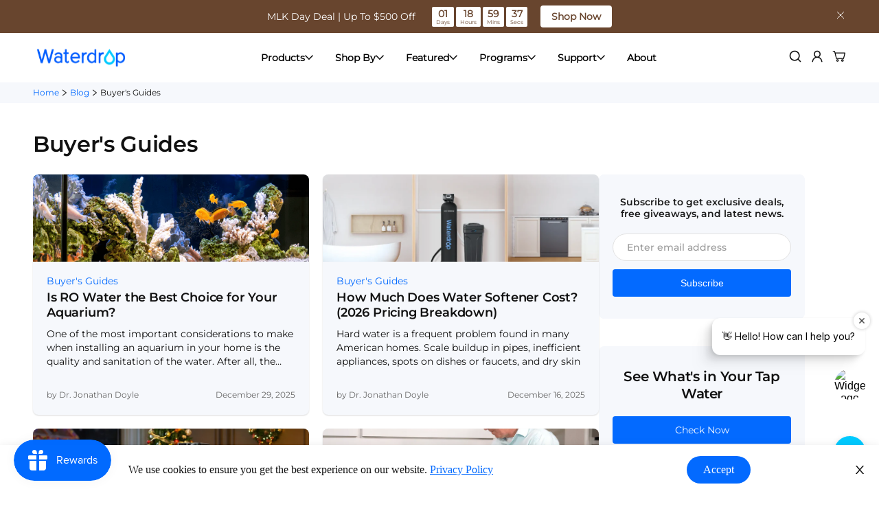

--- FILE ---
content_type: text/css
request_url: https://www.waterdropfilter.com/cdn/shop/t/191/assets/wd-blog-collection.css?v=179589708725712341991748248274
body_size: 1211
content:
.wd-blog-collection-section{padding:0!important}.wd-blog-collection-banner{background-image:url(https://cdn.shopify.com/s/files/1/0520/4561/1184/files/wd-blog-collection-search-background.png?v=1613633635);background-repeat:no-repeat;background-size:cover;position:relative;background-position:center;height:300px}.wd-blog-collection-banner-title{color:#111;display:block;font-size:36px;line-height:150%;text-align:center;margin-bottom:12px;font-family:Montserrat-Medium}.wd-blog-collection-banner-content{position:absolute;left:50%;margin-left:-300px;top:80px}.wd-blog-collection-banner-seach{width:600px;position:relative}.wd-blog-collection-banner-seach input{width:100%;padding:13px 64px 13px 20px;color:#111!important;border-radius:4px;font-size:16px;line-height:150%;font-family:Montserrat-Medium}.wd-blog-collection-banner-seach button svg{display:block;width:24px;height:24px}.wd-blog-collection-banner-seach button{position:absolute;top:13px;right:20px}.wd-blog-collection-list a{font-family:Montserrat-Regular;font-size:16px;line-height:24px;text-align:center;color:#292929}.wd-blog-collection-list a:hover{color:#036aff}.wd-blog-collection-list ul{display:flex;justify-content:center;align-items:center;column-gap:48px;padding:18px 0;border-bottom:6px solid #F6F8FC}.wd-blog-collection-list ul li{width:153px;text-align:center}.wd-blog-collection-list ul .wd-blog-collection-list-line{height:16px;width:1px;background:#e2e2e2}.wd-blog-collection-list-active a{color:#036aff}.wd-blog-collection-kinds{display:flex;max-width:1280px;justify-content:space-between;margin:32px auto;column-gap:20px;padding:0 48px}.wd-blog-mobile-select{display:none}.wd-blog-collection-kinds-item{width:280px}.wd-blog-collection-kinds-item img{width:100%;margin-bottom:15px}.wd-blog-collection-kinds-item-title{font-size:18px;line-height:125%;letter-spacing:-.01em;color:#111;font-family:Montserrat-SemiBold}.wd-blog-collection-kinds-item-des{font-family:Montserrat-Regular;font-size:14px;line-height:125%;color:#666;margin-top:4px}.wd-blog-collection-container{background:#f6f8fc;padding:32px 0}.wd-blog-collection-container .wd-blog-collection-right-menu{display:none}.wd-blog-collection-container-small .wd-blog-collection-right-menu{display:block;width:300px}.wd-blog-collection-container-small{display:flex;column-gap:60px;max-width:1280px;padding:0 48px 56px;margin:0 auto}.wd-blog-collection-container-small .wd-blog-collection-articles{display:grid;grid-template-columns:repeat(2,calc(50% - 10px));grid-gap:20px;row-gap:20px;max-width:100%;padding:0}.wd-blog-collection-container-small .wd-blog-collection-articles-content{width:calc(100% - 360px)}.wd-blog-collection-articles{display:grid;grid-template-columns:repeat(4,calc(25% - 15px));grid-gap:20px;max-width:1280px;padding:0 48px}.wd-blog-collection-content-partition-card{background:#fff;border-radius:8px;overflow:hidden;box-shadow:0 1px 2px #11111126;transition:all .2s;-moz-transition:all .2s;-webkit-transition:all .2s;-o-transition:all .2s;position:relative}.wd-blog-collection-container-small .wd-blog-collection-content-partition-card{background:#f6f8fc}.wd-blog-collection-content-partition a{display:block;overflow:hidden;isolation:isolate}.wd-blog-collection-content-card-background-img{background-size:cover;background-repeat:no-repeat;background-position:center;transition:all .2s;-moz-transition:all .2s;-webkit-transition:all .2s;-o-transition:all .2s;height:127px}.wd-blog-collection-content-card-background-img:after{content:"";display:block;padding:23%}.wd-blog-collection-details-content{padding:20px}.wd-blog-collection-content-collection{font-family:Montserrat-Regular;font-style:normal;font-size:14px;line-height:125%;margin-bottom:4px;color:#036aff}.wd-blog-collection-details-content-title{margin-bottom:10px;line-height:100%}.wd-blog-collection-details-content-title a{font-size:18px;line-height:125%;color:#111;letter-spacing:-.01em;font-family:Montserrat-SemiBold}.wd-blog-collection-content-summary{overflow:hidden;text-overflow:ellipsis;display:-webkit-box;-webkit-line-clamp:3;-webkit-box-orient:vertical;font-family:Montserrat-Regular;font-size:14px;line-height:20px;color:#111;margin-bottom:48px}.wd-blog-collection-details-content-autor{display:flex;justify-content:space-between;font-family:Montserrat-Regular;position:absolute;bottom:20px;width:calc(100% - 40px)}.wd-blog-collection-details-content-autor p{font-size:12px;line-height:150%;color:#666;font-family:Montserrat-Regular}.wd-blog-collection-bar{margin-top:72px;background:#f6f8fc}.wd-blog-collection-item{max-width:1280px;margin:0 auto;display:flex;align-items:center;font-family:Montserrat-Regular;font-size:12px;line-height:150%;color:#111;padding:6px 48px;column-gap:4px}.wd-blog-collection-item svg{display:block;width:16px;height:16px}.wd-blog-collection-item a{font-family:Montserrat-Regular;font-size:12px;line-height:150%;color:#036aff}.wd-blog-collection-container-small{background:#fff}.wd-blog-collection-content-partition-card:hover{box-shadow:0 4px 8px #11111126}.wd-blog-collection-content-partition-card:hover .wd-blog-collection-content-card-background-img{transform:scale(1.1)}.wd-blog-collection-content-partition-card:hover .wd-blog-collection-details-content-title a{color:#036aff}.wd-blog-collection-container-title{display:none}.wd-blog-collection-container-small-title{display:block;max-width:1280px;padding:40px 48px 24px;margin:0 auto;font-family:Montserrat-SemiBold;font-size:32px;line-height:125%;letter-spacing:-.01em;color:#111}.wd--blog-subscribe-container{text-align:center;background:#f6f8fc;padding:32px 20px;border-radius:8px}.wd-blog-subscribe-title-p{font-family:Montserrat-SemiBold;line-height:125%;text-align:center;color:#1b1b1b;margin-bottom:8px;font-size:14px}.wd-blog-subscribe-title-span{font-size:14px;line-height:20px;color:#1b1b1b;font-weight:400}.wd-blog-subscribe-input{display:block;background:#fff;border:1px solid #E2E2E2;box-sizing:border-box;border-radius:4px;font-family:Montserrat-Medium;width:100%;height:40px;padding:8px 16px 8px 20px;margin-top:20px;font-size:14px;line-height:20px;color:#111;-moz-appearance:none;-webkit-appearance:none}.wd-blog-subscribe-button{background:#036aff;border-radius:4px;padding:10px 24px;margin-top:12px;width:100%;height:40px;border:0;font-size:14px;line-height:20px;transition:all .2s linear;-ms-transition:all .2s linear;-webkit-transition:all .2s linear;-o-transition:all .2s linear}.wd-blog-subscribe-input::-webkit-input-placeholder{color:#999}.wd-blog-subscribe-input:-moz-placeholder{color:#999}.wd-blog-subscribe-input::-moz-placeholder{color:#999}.wd-blog-subscribe-input:-ms-input-placeholder{color:#999}.form-default .form-group{margin-bottom:0}.wd-blog-collection-right-menu .tt-color-scheme-02{border-radius:8px}.wd-blog-subscribe-input{display:block;background:#fff;border:1px solid #E2E2E2!important;box-sizing:border-box;border-radius:20px!important;width:100%;height:40px;padding:8px 16px 8px 20px!important;margin-top:20px;font-size:14px;line-height:20px!important;color:#111;-moz-appearance:none;-webkit-appearance:none!important}.wd-blog-right-section-categories,.wd-blog-right-section-latest{margin-top:40px}.wd-blog-collection-right-menu .wd-blog-right-section-categories-title{display:flex;align-items:center}.wd-blog-collection-right-menu .wd-blog-right-section-categories-title span{margin-left:8px}.wd-blog-collection-right-menu .wd-blog-right-section-categories svg{display:block;width:24px;height:24px}.wd-blog-collection-right-menu .wd-wd-blog-right-section-categories-content{margin-top:4px}.wd-blog-collection-right-menu .wd-wd-blog-right-section-categories-content ul{list-style-type:none;margin:0;padding:0}.wd-blog-collection-right-menu .wd-wd-blog-right-section-categories-content ul li{padding:16px 0;border-bottom:1px solid #E2E2E2}.wd-blog-collection-right-menu .wd-wd-blog-right-section-categories-content ul li a{display:block;font-size:16px;line-height:125%;color:#036aff;margin-bottom:8px;font-family:Montserrat-Medium}.wd-blog-collection-right-menu .wd-wd-blog-right-section-categories-content ul li span{font-family:Montserrat-Regular;display:block;font-size:14px;line-height:20px;color:#111}.wd-blog-right-section-latest-title{display:flex;align-items:center}.wd-blog-right-section-latest-title svg{display:block;width:24px;height:24px}.wd-blog-right-section-latest-title span{font-size:16px;line-height:150%;color:#111;font-family:Montserrat-SemiBold;margin-left:8px}.wd-wd-blog-right-section-latest-content{margin-top:4px}.wd-wd-blog-right-section-latest-content ul{list-style-type:none;margin:0;padding:0}.wd-wd-blog-right-section-latest-content ul li{padding:16px 0;border-bottom:1px solid #E2E2E2}.wd-wd-blog-right-section-latest-content ul li a{display:block;font-size:16px;line-height:125%;color:#111;font-family:Montserrat-Medium;transition:all .2s linear;-ms-transition:all .2s linear;-webkit-transition:all .2s linear;-o-transition:all .2s linear}@media screen and (max-width:1024px){.wd-blog-collection-articles{grid-template-columns:repeat(2,calc(50% - 10px));grid-gap:20px;padding:0 40px}.wd-blog-collection-content-card-background-img{height:calc((127 * ((100vw - 10.66vw - 34px) / 2)) / 310)}.wd-blog-collection-kinds{padding:0 40px;column-gap:16px}.wd-blog-collection-kinds-item-title{font-size:14px}.wd-blog-collection-kinds-item-des{display:none}.wd-blog-collection-container-small{display:block;padding:0 40px}.wd-blog-collection-container-small-title{padding:40px 40px 24px}.wd-blog-collection-container-small .wd-blog-collection-articles{grid-template-columns:repeat(2,calc(50% - 10px));row-gap:20px}.wd-blog-collection-container-small .wd-blog-collection-articles-content{width:100%}.wd-blog-collection-container-small .wd-blog-collection-content-card-background-img{height:calc((127 * ((100vw - 10.66vw - 34px) / 2)) / 310)}.wd-blog-collection-item{padding:6px 40px}.wd-blog-collection-container-small .wd-blog-collection-right-menu{width:100%;padding-top:40px}}@media screen and (max-width:767px){.wd-blog-collection-articles{grid-template-columns:repeat(1,100%);grid-gap:30px;padding:0 24px}.wd-blog-collection-content-card-background-img{height:calc((127 * (100vw - 40px)) / 310)}.wd-blog-collection-kinds{display:none}.wd-blog-mobile-select{display:block;background-color:#fff;position:relative;padding:18px 20px}.wd-blog-mobile-select-show{font-family:Montserrat-Regular;font-size:16px;line-height:24px;color:#111;display:flex;justify-content:space-between;align-items:center}.wd-blog-mobile-select-icon{width:24px;height:24px}.wd-blog-mobile-select-hide{position:absolute;left:0;top:0;width:100%;height:100%;opacity:0}.wd-blog-mobile-select-hide option{font-family:Montserrat-Regular}.wd-blog-collection-list a{font-size:14px}.wd-blog-collection-list ul{column-gap:20px}.wd-blog-collection-list ul li{width:115px}.wd-blog-collection-banner-seach{margin:0 auto;max-width:400px;width:100%}.wd-blog-collection-banner{height:240px}.wd-blog-collection-banner-title{margin-bottom:16px;font-size:24px}.wd-blog-collection-banner-content{left:0;margin-left:0;top:45px;width:100%;padding:0 24px}.wd-blog-collection-container-small{padding:0 20px}.wd-blog-collection-container-small .wd-blog-collection-articles{grid-template-columns:repeat(1,100%);grid-gap:20px}.wd-blog-collection-container-small .wd-blog-collection-content-card-background-img{height:calc((127 * (100vw - 40px)) / 310)}.wd-blog-collection-container-small-title{padding:40px 24px 24px}.wd-blog-collection-item{padding:6px 24px}}.wd-blog-right-section-tapwater{width:100%;border-radius:8px;background:var(--F6F8FC, #F6F8FC);margin-top:40px;padding:32px 20px}.wd-blog-right-section-tapwater-title{color:var(--111111, #111);text-align:center;font-family:Montserrat-SemiBold;font-size:20px;font-style:normal;line-height:125%;letter-spacing:-.4px;margin-bottom:20px}.wd-blog-right-section-tapwater-btn a{border-radius:4px;background:var(--00549C, #036AFF);width:100%;display:flex;align-items:center;justify-content:center;height:40px;text-align:center;font-family:Montserrat-Regular;font-size:14px;font-style:normal;line-height:20px}.wd-blog-right-section-tapwater-img img{margin-top:20px;display:block;width:100%}@media screen and (max-width:1024px){.wd-blog-right-section-tapwater-img img{max-width:190px;margin:0 auto}}@media screen and (max-width:767px){.wd-blog-right-section-tapwater-img img{max-width:200px}.wd-blog-right-section-tapwater-title{font-size:24px}.wd-blog-right-section-tapwater-btn a{font-size:16px}}
/*# sourceMappingURL=/cdn/shop/t/191/assets/wd-blog-collection.css.map?v=179589708725712341991748248274 */


--- FILE ---
content_type: text/css
request_url: https://www.waterdropfilter.com/cdn/shop/t/191/assets/wd-collection-bottom-selling-point.css?v=136746972568738649951748248275
body_size: -374
content:
.wd-collection-bottom-selling-parent-top{padding-top:40px}.wd-collection-bottom-selling-parent{background:#fff;border-top:1px solid #f6f8fc}.wd-homepage-selling-point{max-width:1180px;margin:0 auto;padding:28px 0}.wd-homepage-selling-point-grid{display:grid;grid-template-columns:repeat(4,auto);grid-column-gap:100px}.wd-homepage-selling-point-grid-module1{display:flex}.wd-homepage-selling-point-grid-module2,.wd-homepage-selling-point-grid-module3{display:flex;justify-content:center}.wd-homepage-selling-point-grid-module4{display:flex;justify-content:flex-end}.wd-homepage-selling-point-grid-module-icon img{display:block;width:48px}.wd-homepage-selling-point-grid-module-text{align-items:center;padding:5px 0 0 16px;display:table}.wd-homepage-selling-point-grid-module-text p:first-child{font-size:16px;line-height:100%;font-family:poppins-semiBold,sans-serif;margin-bottom:10px;white-space:nowrap;color:#111}.wd-homepage-selling-point-grid-module-text p:last-child{font-size:14px;line-height:100%;font-family:poppins-regular,sans-serif;white-space:nowrap;color:#111}@media (max-width:1220px){.wd-homepage-selling-point-grid{grid-column-gap:50px}.wd-collection-bottom-selling-parent{padding:0 20px}}@media (max-width:1023px){.wd-homepage-selling-point-grid-module-text p:first-child{font-size:14px;margin-bottom:4px;white-space:unset}.wd-homepage-selling-point-grid-module-text p:last-child{font-size:12px;white-space:unset}.wd-homepage-selling-point-grid-module-text{padding:2px 0 0 8px}.wd-homepage-selling-point-grid-module-icon img{width:32px;height:32px}.wd-homepage-selling-point-grid{grid-column-gap:25px}}@media (max-width:767px){.wd-homepage-selling-point-grid{grid-template-columns:repeat(1,auto);grid-row-gap:32px}.wd-homepage-selling-point-grid-module2,.wd-homepage-selling-point-grid-module3,.wd-homepage-selling-point-grid-module4{justify-content:start}.wd-homepage-selling-point-grid-module-icon img{width:48px;height:48px}.wd-homepage-selling-point-grid-module-text p:first-child{font-size:16px;margin-bottom:10px}.wd-homepage-selling-point-grid-module-text{padding:5px 0 0 10px}.wd-homepage-selling-point-grid-module-text p:last-child{font-size:14px}.wd-collection-bottom-selling-parent{padding:0 20px}}.wd-homepage-selling-point-grid-2{display:grid;grid-template-columns:repeat(3,auto);grid-column-gap:100px}@media (max-width: 1023px){.wd-homepage-selling-point-grid-2{grid-column-gap:0}}@media (max-width: 767px){.wd-homepage-selling-point-grid-2{grid-template-columns:repeat(1,auto);grid-row-gap:32px}}
/*# sourceMappingURL=/cdn/shop/t/191/assets/wd-collection-bottom-selling-point.css.map?v=136746972568738649951748248275 */


--- FILE ---
content_type: text/javascript
request_url: https://www.waterdropfilter.com/cdn/shop/t/191/assets/emarsys-web-push.js?v=44622074183695438101753768959
body_size: 331
content:
var customerId=window.ShopifyCustomerId,fieldId=5950,permissionGrantedRejectedWebPush=!1,permissionGrantedWebPush=!1,isSubscribedStatus=!1,isGeneralSubscribe=!1;const POPUP_KEY="subscribePopupDismissedAt",POPUP_DELAY_DAYS=3;function handleLightboxDisplayAndEvents(){const laterBtn=document.getElementById("wp-btn-later"),subscribeBtn=document.getElementById("wp-btn-subscribe"),closeBtn=document.getElementById("wp-subscribe-close");function displayIfExists2(id,display="none"){const element=document.getElementById(id);element&&(element.style.display=display)}laterBtn?.addEventListener("click",function(){displayIfExists2("wp-subscribe-lightbox"),displayIfExists2("wp-lightbox-mask"),localStorage.setItem(POPUP_KEY,Date.now().toString()),displayIfExists2("wp-lightbox-mask","none")}),closeBtn?.addEventListener("click",function(){displayIfExists2("wp-subscribe-success"),displayIfExists2("wp-lightbox-mask"),displayIfExists2("wp-lightbox-mask","none")}),subscribeBtn?.addEventListener("click",function(){generalSubscribe(),displayIfExists2("wp-subscribe-lightbox"),displayIfExists2("wp-lightbox-mask","none")}),displayIfExists2("wp-subscribe-lightbox","block"),displayIfExists2("wp-lightbox-mask","block")}function generalSubscribe(){WebEmarsysSdk.push(()=>{isGeneralSubscribe=!0,WebEmarsysSdk.subscribe(),WebEmarsysSdk.push(["onSubscribe",()=>{localStorage.setItem("emarsysSubscribe","subscribe"),displayIfExists("wp-subscribe-success","block"),customerId&&handleSubscribe("login")}])})}function isIOS(){const userAgent=window.navigator.userAgent.toLowerCase();return/iphone|ipad|ipod/.test(userAgent)}function isStandaloneWebApp(){return window.matchMedia("(display-mode: standalone)").matches}function handleSubscribe(status){const contactInfo={fieldId:Number(fieldId),fieldValue:customerId};WebEmarsysSdk.push(()=>{WebEmarsysSdk.isSubscribed().then(()=>{status==="login"?WebEmarsysSdk.login(contactInfo).then(res=>{console.log("Login Result:",res),res&&localStorage.setItem("emarsysLogin","login")}):status==="logout"&&WebEmarsysSdk.logout().then(res=>{console.log("Logout Result:",res),res&&localStorage.removeItem("emarsysLogin")})}).catch(err=>console.error("Is subscribed error",err))})}function funcHTMLPopup(){permissionGrantedWebPush&&!isSubscribedStatus&&(WebEmarsysSdk.subscribe(),console.log("Resubscribe: WebEmarsysSdk.subscribe()")),!permissionGrantedRejectedWebPush&&shouldShowPopup()&&handleLightboxDisplayAndEvents()}function shouldShowPopup(){const lastDismissed=localStorage.getItem(POPUP_KEY);if(!lastDismissed)return!0;const lastTime=new Date(parseInt(lastDismissed));return(new Date-lastTime)/(1e3*60*60*24)>=POPUP_DELAY_DAYS}(!isIOS()||isStandaloneWebApp())&&WebEmarsysSdk.push(["onReady",()=>{WebEmarsysSdk.push(["onPermissionGranted",()=>{console.log("EVENT: onPermissionGranted"),!localStorage.getItem("emarsysSubscribe")&&!isGeneralSubscribe&&(console.log("Existing subscriber: web push migration"),WebEmarsysSdk.subscribe(),localStorage.setItem("emarsysSubscribe","subscribe")),permissionGrantedRejectedWebPush=!0,permissionGrantedWebPush=!0}]),WebEmarsysSdk.push(["onPermissionDenied",()=>{console.log("EVENT: onPermissionDenied"),permissionGrantedRejectedWebPush=!0}]),WebEmarsysSdk.isSubscribed().then(e=>{isSubscribedStatus=e}).catch(()=>{}),setTimeout(funcHTMLPopup,2e3)}]),customerId?localStorage.getItem("emarsysLogin")||handleSubscribe("login"):localStorage.getItem("emarsysLogin")&&handleSubscribe("logout");
//# sourceMappingURL=/cdn/shop/t/191/assets/emarsys-web-push.js.map?v=44622074183695438101753768959
